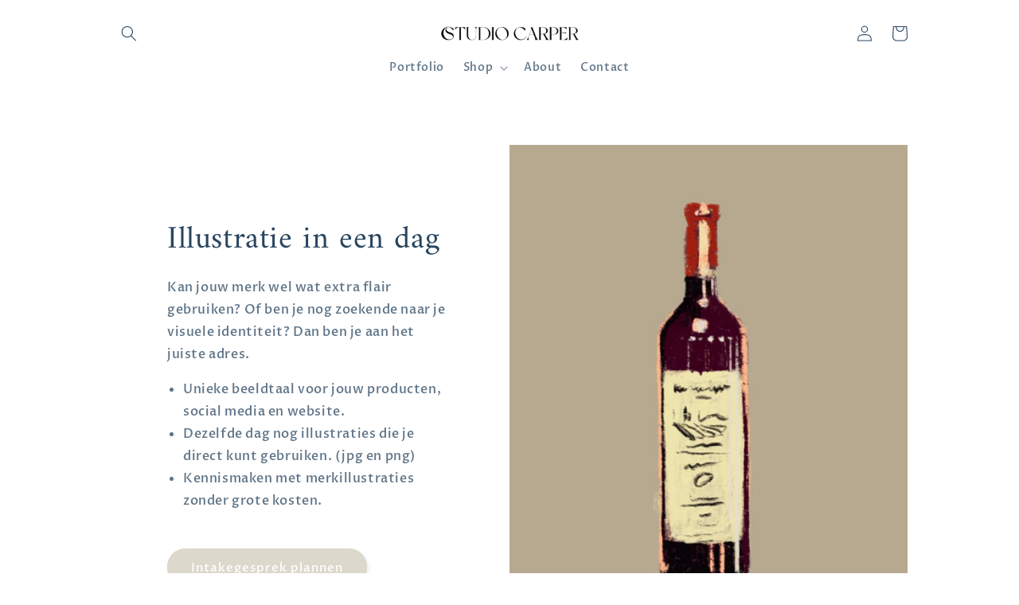

--- FILE ---
content_type: application/x-javascript; charset=utf-8
request_url: https://bundler.nice-team.net/app/shop/status/carlijncuijpers-illustraties.myshopify.com.js?1769224206
body_size: -353
content:
var bundler_settings_updated='1641917257';